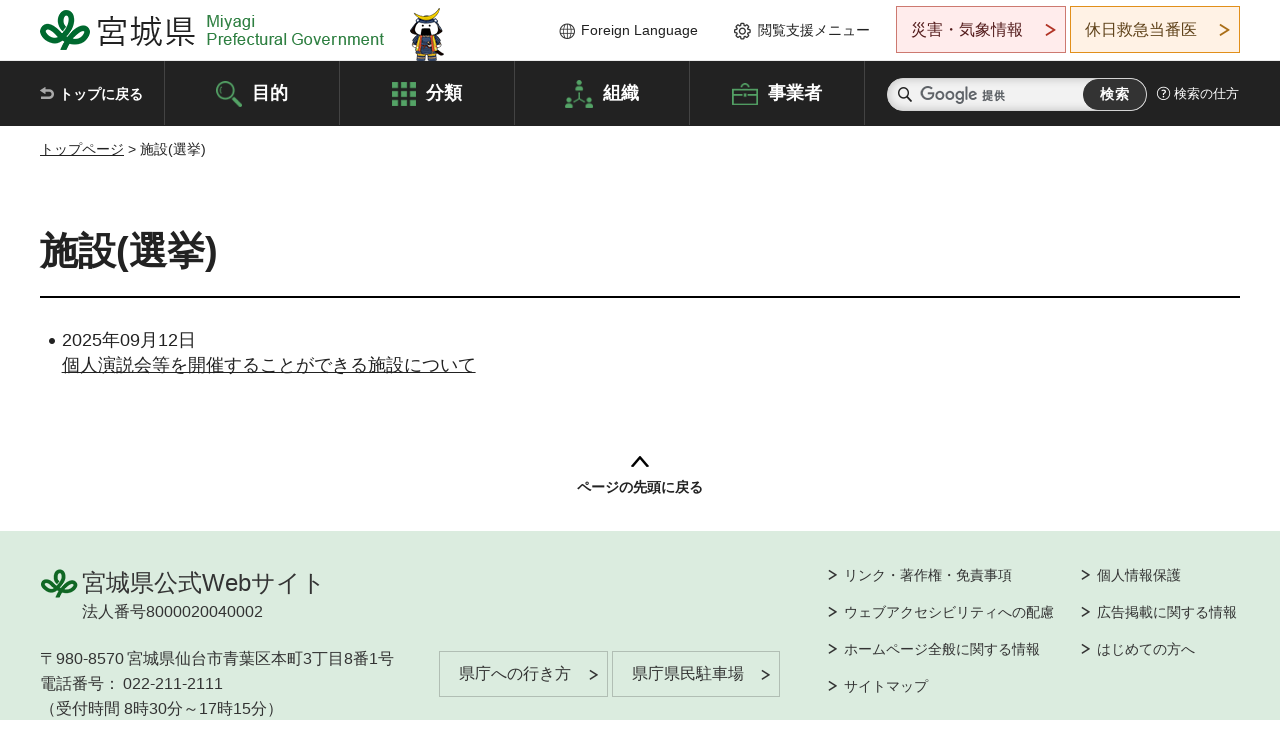

--- FILE ---
content_type: text/html; charset=utf-8
request_url: https://www.pref.miyagi.jp/cgi-bin/tag/tag.cgi?tag_id=20907&page=1
body_size: 11495
content:
<!doctype html>
<html lang="ja">
<head>
<meta charset="UTF-8">
<title>施設(選挙) - 宮城県公式ウェブサイト</title>
<meta name="author" content="宮城県">
<meta name="viewport" content="width=device-width, maximum-scale=3.0">
<meta name="format-detection" content="telephone=no">
<link href="/shared/style/default.css" rel="stylesheet" type="text/css" media="all">
<link href="/shared/style/layout.css" rel="stylesheet" type="text/css" media="all">
<link href="/shared/templates/free/style/edit.css" rel="stylesheet" type="text/css" media="all">
<link href="/shared/style/tablet.css" rel="stylesheet" media="only screen and (min-width : 641px) and (max-width : 980px)" type="text/css" id="tmp_tablet_css" class="mc_css">
<link href="/shared/style/smartphone.css" rel="stylesheet" media="only screen and (max-width : 640px)" type="text/css" class="mc_css">
<link href="/shared/templates/free/style/edit_sp.css" rel="stylesheet" media="only screen and (max-width : 640px)" type="text/css" class="mc_css">
<link href="/shared/images/favicon/favicon.ico" rel="shortcut icon" type="image/vnd.microsoft.icon">
<link href="/shared/images/favicon/apple-touch-icon-precomposed.png" rel="apple-touch-icon-precomposed">
<script src="/shared/js/jquery.js"></script>
<script src="/shared/js/setting.js"></script>
<script src="/shared/js/page_print.js"></script>
<script src="/shared/js/readspeaker.js"></script>
<script src="/shared/js/gtag.js"></script>
</head>

<body class="format_free no_javascript">
<noscript><iframe src="https://www.googletagmanager.com/ns.html?id=GTM-PS9C6B9" height="0" width="0" style="display:none;visibility:hidden" title="Google Tag Manager"></iframe></noscript>
<script src="/shared/js/init.js"></script>
<div id="tmp_wrapper">
<noscript>
<p>このサイトではJavaScriptを使用したコンテンツ・機能を提供しています。JavaScriptを有効にするとご利用いただけます。</p>
</noscript>
<p><a href="#tmp_honbun" class="skip">本文へスキップします。</a></p>
<header id="tmp_header">
<div class="container">
<div id="tmp_hlogo">
<p><a href="/index.html"><span>宮城県 Miyagi Prefectural Government</span></a></p>
</div>
<ul id="tmp_hnavi_s">
<li id="tmp_hnavi_lmenu"><a href="https://miyagi-bousai.my.salesforce-sites.com/">災害・気象情報</a></li>
<li id="tmp_hnavi_mmenu"><a href="javascript:void(0);">閲覧支援</a></li>
<li id="tmp_hnavi_rmenu"><a href="javascript:void(0);">検索メニュー</a></li>
</ul>
<div id="tmp_means">
<div id="tmp_setting">
<ul>
<li class="func_language"><a href="/soshiki/kohou/foreign.html" lang="en">Foreign Language</a></li>
<li class="func_browser"><a href="javascript:void(0);">閲覧支援メニュー</a>
<div class="support_dropdown">
<ul>
<li class="func_read rs_skip" id="readspeaker_button1"> <a href="//app-eas.readspeaker.com/cgi-bin/rsent?customerid=9180&amp;lang=ja_jp&amp;readid=tmp_main,tmp_update&amp;url=" onclick="readpage(this.href, 'tmp_readspeaker'); return false;" class="rs_href" rel="nofollow" accesskey="L">音声読み上げ</a> </li>
<li class="func_fsize"><a href="/moji.html">文字サイズ・色合い変更</a></li>
<li class="func_fclose">
<p class="close_btn_sub"><a href="javascript:void(0);"><span>閉じる</span></a></p>
</li>
</ul>
</div>
</li>
</ul>
</div>
<div class="emergency_aside">
<ul>
<li class="link_emergency"><a href="https://miyagi-bousai.my.salesforce-sites.com/">災害・気象情報</a>
<div class="disaster_dropdown">
<div class="disaster_outer">
<div class="disaster_inner">
<div class="disaster_ttl">
<p class="disaster_label">宮城県災害・気象情報</p>
</div>
<div class="disaster_row">
<div class="disaster_entries">
<div class="entries_box"><!-- disaster --></div>
</div>
<div class="disaster_parameter">
<p><a href="https://miyagi-bousai.my.salesforce-sites.com/">宮城県防災情報<br>
ポータルサイト</a></p>
</div>
</div>
</div>
<p class="close_btn_sub"><a href="javascript:void(0);"><span>閉じる</span></a></p>
</div>
</div>
</li>
<li class="link_safety" id="tmp_link_safety_btn"><a href="http://www.mmic.or.jp/holidoc/">休日救急当番医</a></li>
</ul>
</div>
</div>
</div>
</header>
<div id="tmp_sma_menu">
<div class="wrap_sma_sch" id="tmp_sma_lmenu">
<div id="tmp_sma_emergency">
<!-- tmp_sma_emergency -->
</div>
<p class="close_btn"><a href="javascript:void(0);"><span>閉じる</span></a></p>
</div>
<div class="wrap_sma_sch" id="tmp_sma_mmenu">
<div id="tmp_sma_func">
<!-- tmp_sma_func -->
</div>
<p class="close_btn"><a href="javascript:void(0);"><span>閉じる</span></a></p>
</div>
<div class="wrap_sma_sch" id="tmp_sma_rmenu">
<div id="tmp_sma_cnavi">
<div class="sma_wrap">
<div class="container">
<div id="tmp_sma_purpose">
<div id="tmp_sma_purpose_ttl">
<p>目的から探す</p>
</div>
<div id="tmp_sma_purpose_cnt">
<ul>
	<li class="list1"><a href="/life/sub/3/index.html"><span>助成・融資・支援</span></a></li>
	<li class="list2"><a href="/life/sub/5/index.html"><span>申請・手続き</span></a></li>
	<li class="list3"><a href="/life/sub/8/index.html"><span>資格・試験</span></a></li>
	<li class="list4"><a href="/life/sub/10/index.html"><span>施設</span></a></li>
	<li class="list5"><a href="/life/sub/6/index.html"><span>許認可・届出</span></a></li>
	<li class="list6"><a href="/life/sub/11/index.html"><span>計画・施策</span></a></li>
	<li class="list7"><a href="/life/sub/13/index.html"><span>条例・制度</span></a></li>
	<li class="list8"><a href="/cgi-bin/event_cal_multi/calendar.cgi?type=2"><span>イベント・会議・募集</span></a></li>
	<li class="list10"><a href="/soshiki/toukei/toukei-link.html"><span>統計情報</span></a></li>
	<li class="list11"><a href="/soshiki/jyoho/digimch2.html"><span>デジタルみやぎ</span></a></li>
	<li class="list9"><a href="/site/gyoseisabisu/soudan-index.html"><span>相談窓口</span></a></li>
	<li class="list12"><a href="/site/gyoseisabisu/list1840.html"><span>パブリックコメント</span></a></li>
</ul>
</div>
</div>
<div id="classify_load">
<!-- classify_load -->
</div>
<div class="search_by_mb">
<ul>
<li><a href="/soshiki/index.html">組織から探す</a></li>
<li><a href="/site/jigyousha/index.html">事業者の方へ</a></li>
</ul>
</div>
<div class="big_banner_block">
<div class="big_banner">
<div class="big_banner_cnt">
<div class="big_banner_img">
<p><img src="/shared/images/icon/miyagi_img.png" width="623" height="136" alt="MIYAGI＋iRO 宮城十色"></p>
</div>
<div class="big_banner_link">
<p> <a href="/site/miyagitoiro/index.html"> <span class="show_row_sp">自然や歴史・文化から、<br>
食や暮らしに至るまで。<br>
</span> <span class="show_row_sp">あなたにとってきっとプラスになる、<br>
色とりどりの出会いがここにはあります。</span></a></p>
</div>
</div>
</div>
</div>
<div class="progress_mb">
<p><a href="/site/progress_miyagi/index.html"> <span class="progress_txt_lg">PROGRESS MIYAGI</span> <span class="progress_txt_sm">富県躍進！持続可能な未来のための</span> <span class="progress_txt_md">8つの「つくる」</span></a></p>
</div>
</div>
</div>
</div>
<p class="close_btn"><a href="javascript:void(0);"><span>閉じる</span></a></p>
</div>
</div>
<div id="tmp_gnavi">
<div class="container">
<nav class="gnavi">
<ul>
<li class="glist1"><a href="/index.html">トップに戻る</a></li>
<li class="glist2"><a href="/purpose/index.html">目的</a></li>
<li class="glist3"><a href="/life/index.html">分類</a></li>
<li class="glist4"><a href="/soshiki/index.html">組織</a></li>
<li class="glist5"><a href="/site/jigyousha/index.html">事業者</a></li>
</ul>
</nav>
<div class="region_search">
<div class="search_main">
<div class="search_col">
<div id="tmp_search">
<form id="tmp_gsearch" action="/search/result.html" name="tmp_gsearch">
<div class="wrap_sch_box">
<p class="sch_ttl">
<label for="tmp_query">サイト内検索</label>
</p>
<p class="sch_box">
<input type="text" size="31" name="q" id="tmp_query">
</p>
</div>
<div class="wrap_sch_box">
<p class="sch_btn">
<input type="submit" name="sa" value="検索" id="tmp_func_sch_btn">
</p>
<p id="tmp_sma_search_hidden">
<input type="hidden" name="cx" value="012929880180916967553:uytuafkv600">
<input type="hidden" name="ie" value="UTF-8">
<input type="hidden" name="cof" value="FORID:9">
</p>
</div>
</form>
</div>
</div>
</div>
<div class="search_right">
<div class="how_to_search">
<p><a href="/search/shikata.html">検索の仕方</a></p>
</div>
</div>
</div>
</div>
</div>
<div id="tmp_wrapper2" class="container">
<div id="tmp_wrap_navigation">
<div id="tmp_pankuzu">
<p><a href="/index.html">トップページ</a> &gt; 施設(選挙)</p>
</div>
<div id="tmp_wrap_custom_update">
<div id="tmp_custom_update"> </div>
</div>
</div>
<div id="tmp_wrap_main" class="column_cnt">
<div id="tmp_main">
<div class="col_main">
<p id="tmp_honbun" class="skip rs_skip">ここから本文です。</p>
<div id="tmp_readspeaker" class="rs_preserve rs_skip rs_splitbutton rs_addtools rs_exp"></div>
<div id="tmp_contents">
<h1>施設(選挙)</h1>
<!-- InstanceBeginEditable name="tag_data" -->
<ul>

<li>
2025年09月12日<br><a href="/soshiki/senkyo/kojinenzetsukai.html">個人演説会等を開催することができる施設について</a>
</li>

</ul>




<!-- InstanceEndEditable name="tag_data" -->

</div>
</div>
</div>
</div>
<div class="pnavi">
<p class="ptop"><a href="#tmp_header">ページの先頭に戻る</a></p>
</div>
</div>
<footer id="tmp_footer">
<div class="footer_wrap">
<div class="container">
<div class="footer_front">
<div class="footer_info">
<div class="footer_aside">
<div class="footer_logo">
<p><span>宮城県公式Webサイト</span></p>
</div>
<div class="company_num">
<p>法人番号8000020040002</p>
</div>
</div>
<div class="footer_cnt">
<address>
<p><span class="dis_code">〒980-8570</span>宮城県仙台市青葉区本町3丁目8番1号</p>
<p><span>電話番号：</span>022-211-2111</p>
<p>（受付時間 8時30分～17時15分）</p>
</address>
<div class="directional_button">
<ul>
<li><a href="/site/access/index.html">県庁への行き方</a></li>
<li><a href="/soshiki/kanzai/sub-c4.html">県庁県民駐車場</a></li>
</ul>
</div>
</div>
</div>
<div class="footer_nav">
<ul class="fnavi">
<li><a href="/soshiki/kohou/site-riyou.html#a01">リンク・著作権・免責事項</a></li>
<li><a href="/soshiki/kohou/site-riyou.html#a06">個人情報保護</a></li>
<li><a href="/soshiki/kohou/accessibility.html">ウェブアクセシビリティへの配慮</a></li>
<li><a href="/soshiki/kanzai/koukoku-top.html">広告掲載に関する情報</a></li>
<li><a href="/soshiki/kohou/site-riyou.html">ホームページ全般に関する情報</a></li>
<li><a href="/site/userguide/index.html">はじめての方へ</a></li>
<li><a href="/sitemap.html">サイトマップ</a></li>
</ul>
</div>
</div>
</div>
</div>
<div class="prefectural_info">
<div class="container">
<p class="copyright" lang="en">Copyright &copy; Miyagi Prefectural Government<br>
All Rights Reserved.</p>
</div>
</div>
</footer>
</div>
<script src="/shared/js/function.js"></script>
<script src="/shared/js/main.js"></script>
</body>
</html>


--- FILE ---
content_type: text/css
request_url: https://www.pref.miyagi.jp/shared/style/smartphone.css
body_size: 41733
content:
@charset "utf-8";

@media screen and (max-width : 640px) {

/* ==================================================
Base-Layout
================================================== */
/* body
================================================== */
body {
	-webkit-text-size-adjust:none;
	font-size: 100%;
}
/* wrapper
================================================== */
#tmp_wrapper {
	width:100%;
	min-width:320px;
}
#tmp_wrapper2 {
	padding-top:10px;
	position:relative;
	z-index:0;
}
.container {
	width: 100%;
	padding: 0 10px;
}
#tmp_main {
	padding:0 0 30px;
}
.custom_business #tmp_main {
	padding:0;
}
/* contents
================================================== */
#tmp_contents {
	word-wrap:break-word;
	padding-bottom:20px;
}
.custom_movie #tmp_contents {
	padding:0;
}
#tmp_wrap_main,
.col_main,
.type_first #tmp_contents {
	padding:0;
}
/* format-layout
================================================== */
.wrap_col_rgt_navi,
.column_rnavi .wrap_col_main {
	float:none;
}
/* free
================================================== */
.format_free .wrap_col_rgt_navi {
	width:100%;
}
.format_free .column_rnavi .wrap_col_main,
.format_free .column_rnavi .col_main {
	margin-right:0;
}
.how_to_search{
	font-size: 0.8125rem;
}
.how_to_search,
.format_free .how_to_search{
	margin: 7px 0 0 0;
	padding-left: 9px;
}
.format_free .region_search{
	float: none;
	width: 100%;
}
/* index
================================================== */
.type_idx .col_rgt_navi {
	padding: 0;
}
.type_idx .wrap_col_lft_navi {
	display:none;
}
.type_idx .wrap_col_rgt_navi {
	width: 100%;
}
.type_idx .column_lnavi .col_main {
	margin-left:0;
}
.type_idx .column_rnavi .wrap_col_main,
.type_idx .column_rnavi .col_main {
	margin-right:0;
}
/* ==================================================
header
================================================== */
#tmp_header {
	z-index: 1000;
	min-height: 50px;
}
#tmp_header .container{
	padding: 0;
}
#tmp_hlogo {
	width: auto;
	padding:10px 4px 7px;
}
#tmp_hlogo::after {
	display:none;
}
#tmp_hlogo h1,
#tmp_hlogo p {
	font-size: 0.62rem;
	color: #222222;
	background: #FFFFFF url(/shared/images/header/hlogo_sp.png) no-repeat 0 0;
	-webkit-background-size:160px auto;
	-moz-background-size:160px auto;
	background-size:160px auto;
}
#tmp_hlogo h1,
#tmp_hlogo p,
#tmp_hlogo a,
#tmp_hlogo h1 span,
#tmp_hlogo p span {
	width: 160px;
	height: 28px;
}
#tmp_means{
	display: none;
}
.region_search,
.format_free .region_search{
	padding: 5px 0 5px 9px;
	color: #FFFFFF;
	background: #222222;
}
#tmp_sma_cnavi .region_search,
.format_free #tmp_sma_cnavi .region_search{
	padding: 5px 0 5px 9px;
}
.search_main{
	margin-right: -96px;
}
.search_main .search_col{
	margin-right: 96px;
}
.search_right{
	width: 96px;
}
.format_free #tmp_search{
	width: 100%;
}
#tmp_search .sch_ttl{
	top: 2px;
	width: 27px;
	height: 28px;
	border-radius: 70px 0 0 70px;
	-moz-border-radius: 70px 0 0 70px;
	-webkit-border-radius: 70px 0 0 70px;
}
#tmp_search .sch_ttl label{
	top: 6px;
	left: 10px;
	width: 14px;
	height: 15px;
	background: transparent url(/shared/images/icon/icon_search.png) no-repeat !important;
}
#tmp_search .sch_box input,
.format_free #tmp_search .sch_box input{
	padding: 1px 54px 1px 28px;
	min-height: 31px;
}
.format_top #tmp_func_sch_btn {
	top:1px;
	right:1px;
}
#tmp_func_sch_btn,
.format_top #tmp_func_sch_btn,
.format_free #tmp_func_sch_btn{
	min-height: 29px;
	height:29px;
	width: 50px;
	font-size: 0.75rem;
}
#tmp_query,
.format_free #tmp_search .sch_box input{
	background-position: 27px center !important;
	text-indent:0 !important;
}
.how_to_search a{
	padding-left: 17px;
	background-size: 14px auto;
	-webkit-background-size: 14px auto;
}
.full_width .how_to_search,
.format_free .how_to_search{
	font-size: 0.76rem;
}
#tmp_gnavi{
	display: none;
}
/* sp_menu
================================================== */
#tmp_sma_menu{
	position: relative;
	z-index: 9999;
	display: block;
	width: 100%;
}
#tmp_sma_cnavi{
	color: #222222;
	background: #FFFFFF;
}
.spmenu_open {
	position:absolute;
	width: 100%;
	min-height: 100%;
	z-index: 9999;
	color: #222222;
	background: #ffffff;
}
.spmenu_open:before {
	position:absolute;
	top:0;
	left:0;
	content:"";
	min-height: 100%;
	height:100%;
	width:100%;
	background-color: rgba(0,0,0,0.5);
	z-index:699;
}
.spmenu_open.lmenu:before {
	display: none;
}
.spmenu_open #tmp_sma_menu {
	color: #222222;
	background-color: #ffffff;
}
.spmenu_open #tmp_sma_menu .close_btn{
	display: block;
	margin: auto;
}
.close_btn{
	text-align: center;
}
.close_btn a{
	padding: 12px 15px 10px;
	font-size: 93.7%;
	display: block;
	text-decoration: none;
	font-weight: bold;
	color: #FFFFFF;
	background-color: #000000;
	border: 2px solid #000000;
}
.close_btn a:hover,
.close_btn a:focus{
	text-decoration: underline;
}
#tmp_hnavi_s,
.spmenu_open #tmp_hnavi_s {
	display: block;
	list-style: none;
}
#tmp_hnavi_s li a {
	display:block;
	height:49px;
	text-decoration:none;
	font-size: 0.62rem;
	line-height: 1.1;
	overflow:hidden;
	text-indent:-9999px;
	white-space:nowrap;
	text-align:left;
	background-repeat:no-repeat;
	background-position:top center;
	-webkit-background-size:48px auto !important;
	-moz-background-size:48px auto !important;
	background-size:48px auto !important;
}
#tmp_hnavi_lmenu,
#tmp_hnavi_mmenu,
#tmp_hnavi_rmenu{
	position:absolute;
	top:0;
}
#tmp_hnavi_lmenu {
	width: 52px;
	height: 49px;
}
#tmp_hnavi_lmenu a {
	width: 50px;
	height: 49px;
}
#tmp_hnavi_mmenu,
#tmp_hnavi_rmenu,
#tmp_hnavi_mmenu a,
#tmp_hnavi_rmenu a {
	width: 48px;
	height: 49px;
}
#tmp_hnavi_lmenu {
	right:97px;
	border-left: 1px solid #cd7970;
	border-right: 1px solid #cd7970;
}
#tmp_hnavi_mmenu {
	right:49px;
	border-right: 1px solid #FFFFFF;
}
#tmp_hnavi_rmenu {
	right:0;
}
#tmp_hnavi_lmenu br {
	display:none;
}
#tmp_hnavi_lmenu a{
	color: #531b1b;
	background-color:#ffecec;
	background-image:url(/shared/images/header/hnavi_lmenu_off.png);
}
#tmp_hnavi_mmenu a{
	color:#ffffff;
	background-color:#282828;
	background-image:url(/shared/images/header/hnavi_mmenu_off.png);
}
#tmp_hnavi_rmenu a{
	color:#ffffff;
	background-color:#282828;
	background-image:url(/shared/images/header/hnavi_rmenu_off.png);
}
#tmp_hnavi_lmenu a.active {
	background-image:url(/shared/images/header/hnavi_lmenu_close.png);
}
#tmp_hnavi_rmenu a.active,
#tmp_hnavi_mmenu a.active {
	background-image:url(/shared/images/header/hnavi_menu_close.png);
}
/* sma_menu */
#tmp_sma_mmenu,
#tmp_sma_rmenu {
	position: absolute;
	top: 0;
	left: 0;
	right: 0;
	z-index: 100;
	width: 100%;
	color: #222222;
	background-color: #ffffff;
}
#tmp_sma_mmenu {
	background-color: #dbecdf;
}
#tmp_sma_lmenu:before {
	content: '';
	position: absolute;
	width: 50px;
	height: 2px;
	background-color: #ffecec;
	top: -1px;
	right: 98px;
	z-index: 1;
}
.big_banner_block {
	margin: 0 0 26px;
	border-radius: 0 8px 0 8px;
	-webkit-border-radius: 0 8px 0 8px;
	-moz-border-radius: 0 8px 0 8px;
}
.big_banner_block:before {
	border-radius: 0 6px 0 6px;
	-webkit-border-radius: 0 6px 0 6px;
	-moz-border-radius: 0 6px 0 6px;
}
.big_banner {
	border-width: 2px;
	padding: 21px 14px 3px 16px !important;
	border-radius: 0 6px 0 6px;
	-webkit-border-radius: 0 6px 0 6px;
	-moz-border-radius: 0 6px 0 6px;
}
.big_banner_link {
	margin: 0 !important;
	padding: 3px 0 5px !important;
	line-height: 1.4;
}
.big_banner a {
	font-size: 87.5%;
	text-align: left;
	letter-spacing: 0;
}
.big_banner a br {
	display:none;
}
.big_banner a .show_row_sp {
	display: block;
}
.big_banner a .show_row_sp br {
	display: block;
}
.big_banner_cnt{
	text-align: left;
}
.big_banner_cnt:before {
	content: '';
	position: absolute;
	bottom: 10px !important;
	right: -5px !important;
	display: block;
	width: 18px !important;
	height: 18px !important;
}
.big_banner:before {
	width: 51px;
	height: 33px;
	z-index: -1;
	background-size: 100% 100%;
	-webkit-background-size: 100% 100%;
	-moz-background-size: 100% 100%;
}
.big_banner:after {
	top: 13px;
	width: 22px;
	height: 26px;
	z-index: -1;
	background-size: 100% 100%;
	-webkit-background-size: 100% 100%;
	-moz-background-size: 100% 100%;
}
#tmp_sma_cnavi .big_banner a br {
	display: block;
}
/* progress_mb */
.progress_mb a {
	padding-bottom:36px !important;
}
.progress_mb a:after{
	width: 18px !important;
	height: 18px !important;
}
.progress_mb .progress_txt_lg{
	padding:4px 10px !important;
}
.progress_mb a,
.progress_mb .progress_txt_sm {
	background-repeat:no-repeat;
	-webkit-background-size:298px auto !important;
	-moz-background-size:298px auto !important;
	background-size:298px auto !important;
}
.progress_mb .progress_txt_sm {
	padding:40px 10px 5px !important;
}
.progress_mb .progress_txt_md {
	padding:0 10px !important;
}
/* search_by_mb */
.search_by_mb ul li a{
	padding: 16px 30px 15px;
}
.search_by_mb ul li a::after {
	position: absolute;
	right: 18px;
	top: 50%;
	margin-top: -5px;
	width: 10px;
	height: 10px;
	background-image:none;
	border-top: 2px solid #222222;
	border-right: 2px solid #222222;
	-webkit-transform: rotate(45deg);
	transform: rotate(45deg);
}
/* link_safety_btn */
#tmp_link_safety_btn a {
	border-color:#e18f1a;
	background-color:#fff2e5;
	color:#5e4118;
	position:relative;
}
#tmp_link_safety_btn a:after{
	border-top: 2px solid #e18f1a;
	border-right: 2px solid #e18f1a;
}
/* pickup_bnr
================================================== */
#tmp_pickup_bnr {
	margin: 0;
}
#tmp_pickup_bnr .pickup_bnr {
	float: none;
	width: 100%;
	padding: 0;
	margin: 0 0 26px;
}
#tmp_pickup_bnr .big_banner,
#tmp_pickup_bnr .progress_mb a {
	min-height:auto;
}
#tmp_pickup_bnr .big_banner_img,
#tmp_pickup_bnr .big_banner_link {
	max-width:400px;
	margin:0 auto !important;
}
#tmp_pickup_bnr .big_banner_link p {
	background:none;
	width:auto;
	height:auto;
}
#tmp_pickup_bnr .big_banner_link p a {
	background:none;
	width:auto;
	height:auto;
	padding-top:0;
}
#tmp_pickup_bnr .big_banner_link p span {
	width:auto;
	height:auto;
	overflow:visible;
	text-indent:0;
	white-space: normal;
	text-align:left;
}
#tmp_pickup_bnr .progress_mb .progress_txt_lg {
	font-size:125%;
}
#tmp_pickup_bnr .progress_mb a,
#tmp_pickup_bnr .progress_mb .progress_txt_sm {
	background-image: url(/shared/images/main/progress_bg.jpg);
}
#tmp_pickup_bnr .progress_mb .progress_txt_sm {
	font-size: 100%;
	line-height:1.4;
}
#tmp_pickup_bnr .progress_mb .progress_txt_md {
	font-size: 118.75%;
	line-height:1.6;
}
/* gnavi
================================================== */
#tmp_gnavi{
	min-height: 40px;
}
.format_free #tmp_gnavi:before {
	right:0;
}
#tmp_gnavi:before{
	height: 42px;
}
.gnavi,
.format_free .gnavi{
	border-top: 1px solid #434343;
}
.gnavi li:last-child{
	border-right: 0;
}
.format_free .gnavi li.glist1{
	display: none;
}
.format_free .gnavi li.glist2,
.format_free .gnavi li.glist3,
.format_free .gnavi li.glist4,
.format_free .gnavi li.glist5{
	width: 25%;
}
.format_free .gnavi{
	float: none;
	width: 100%;
}
.format_free #tmp_gnavi .container{
	padding: 0;
}
.gnavi li.glist2 a:before,
.gnavi li.glist3 a:before,
.gnavi li.glist4 a:before,
.gnavi li.glist5 a:before{
	position: relative;
	margin-right: 4px;
}
.gnavi li.glist3 a:before,
.gnavi li.glist4 a:before,
.gnavi li.glist5 a:before{
	top: -2px;
}
.gnavi li.glist2 a:before{
	width: 20px;
	height: 20px;
	background-size: 100%;
	-webkit-background-size: 100%;
}
.gnavi li.glist3 a:before{
	width: 20px;
	height: 20px;
	background-size: 100%;
	-webkit-background-size: 100%;
}
.gnavi li.glist4 a:before{
	width: 21px;
	height: 21px;
	background-size: 100%;
	-webkit-background-size: 100%;
}
.gnavi li.glist5 a:before{
	width: 20px;
	height: 17px;
	background-size: 100%;
	-webkit-background-size: 100%;
}
.gnavi li a{
	padding: 12px 2px 10px;
	font-size: 85.7%;
	min-height: 44px;
}
.gnavi li a:after{
	height: 3px;
}
.full_width .gnavi li a,
.format_free .gnavi li a{
	padding: 12px 5px 9px;
}
/* navigation
================================================== */
#tmp_wrap_navigation {
	padding:0 !important;
}
.custom_movie #tmp_wrap_navigation {
	padding:0 10px !important;
}
#tmp_pankuzu {
	margin-bottom:0;
}
#tmp_print {
	display:none;
}
#tmp_wrap_custom_update {
	padding:0 0 10px;
	margin:0;
	font-size:87.5%;
}
#tmp_social_plugins {
	display:block;
	margin: 0 0 25px;
	text-align:center;
}
#tmp_social_plugins .social_media_btn {
	margin:0 5px;
	float:none;
	display:inline-block;
	vertical-align:top;
}
/* btn
================================================== */
.list_btn li {
	display: block !important;
	margin: 0 !important;
}
.list_btn li.btn_readmore_black {
	margin-bottom:10px !important;
}
.list_btn li.btn_readmore_black a {
	font-size: 93.7%;
	min-width: 265px;
	padding: 15px 25px;
}
.list_btn li.btn_readmore_black a:after {
	right: 8px;
}
.list_btn li.btn_rss a {
	font-size: 87.5%;
	padding: 5px 0 5px 16px;
	background-position: 0 8px;
	background-size: 8px 12px;
	-webkit-background-size: 8px 12px;
	-moz-background-size: 8px 12px;
}
/* rnavi
================================================== */
/* rnavi oshirase */
.rnavi_oshirase {
	margin-bottom: 38px;
}
.rnavi_oshirase .oshirase_ttl {
	padding: 8px 11px 10px;
	font-size: 125%;
}
.rnavi_oshirase .oshirase_cnt a {
	padding: 12px 13px 13px 35px;
	-webkit-background-size: 8px 10px;
	-moz-background-size: 8px 10px;
	background-size: 8px 10px;
	background-position: 20px 18px;
	font-size: 100%;
}
.rnavi_oshirase .oshirase_btn {
	margin-top: 20px;
}
.rnavi_oshirase .oshirase_btn a {
	padding: 5px 27px 3px 37px;
	font-size: 87.5%;
}
.rnavi_oshirase .oshirase_btn a:after {
	right: 10px;
	top: 16px;
	width: 8px;
	height: 10px;
	-webkit-background-size: 8px 10px;
	-moz-background-size: 8px 10px;
	background-size: 8px 10px;
}
/* rnavi category */
.rnavi_category {
	margin-bottom: 55px;
}
.rnavi_category .rnavi_category_heading {
	padding: 9px 13px 9px 11px;
	font-size: 125%;
}
.rnavi_category .category_block:before {
	width: 100%;
	height: 4px;
	top: 1px;
	left: 0;
	-webkit-background-size: 100% 4px;
	-moz-background-size: 100% 4px;
	background-size: 100% 4px;
}
.rnavi_category .category_ttl a {
	padding: 18px 33px 17px 13px;
	font-size: 125%;
}
.rnavi_category .category_cnt li {
	color: inherit;
}
.rnavi_category .category_cnt a {
	padding: 14px 22px 11px 34px;
	-webkit-background-size: 8px 10px;
	-moz-background-size: 8px 10px;
	background-size: 8px 10px;
	background-position: 20px 18px;
	font-size: 100%;
}

/* rnavi reference */
.rnavi_reference {
	margin-bottom: 28px;
}
.type_idx .rnavi_reference {
	margin-top: 16px;
}
.reference_list {
	margin-bottom: 21px;
}
.reference_list .reference_list li {
	padding: 0 15px;
	margin-bottom: 7px;
}
.reference_list .reference_list a {
	padding: 26px 10px 24px 0;
	font-size: 112.5%;
	background-position: 10px 20px;
}
.reference_list .reference_list a:after {
	top: 31px;
	right: 0;
}
.reference_list .reference_other_ttl {
	padding: 9px 14px 12px;
	font-size: 112.5%;
}
.reference_list .reference_other_cnt a {
	padding: 17px 21px 13px 27px;
	font-size: 100%;
}
.rnavi_reference .reference_other_cnt  li {
	color: inherit;
}
.rnavi_reference .reference_other_cnt a {
	padding: 17px 21px 12px 27px;
	font-size: 100%;
	background-position: 10px 20px;
}
.type_idx .rnavi_reference .reference_other_cnt a {
	-webkit-background-size: 8px 10px;
	-moz-background-size: 8px 10px;
	background-size: 8px 10px;
}
/* recommend
================================================== */
#tmp_recommend {
	margin-bottom: 30px;
}
#tmp_recommend_ttl {
	padding: 13px 11px 10px;
	font-size: 125%;
}
#tmp_recommend_cnt a {
	padding: 12px 20px 12px 34px;
	-webkit-background-size: 8px 10px;
	-moz-background-size: 8px 10px;
	background-size: 8px 10px;
	background-position: 19px 18px;
	font-size: 100%;
}
/* pnavi
================================================== */
.pnavi{
	padding:20px 0 14px !important;
}
.pnavi .ptop {
	font-size: 93.7%;
}
.pnavi .ptop a {
	padding-top: 15px;
}
/* inquiry / feedback
================================================== */
#tmp_inquiry,
#tmp_feedback {
	margin:0 0 30px;
}
#tmp_inquiry_ttl,
#tmp_feedback_ttl {
	padding:14px 13px 12px;
}
#tmp_inquiry_ttl {
	font-size:112.5%;
}
#tmp_feedback_ttl {
	font-size:125%;
}
#tmp_inquiry_cnt,
#tmp_feedback_cnt {
	padding:12px 15px;
}
#tmp_inquiry_cnt .inquiry_btn input,
#tmp_feedback_cnt .submit input {
	font-size:93.75%;
	padding:12px 10px;
	display:block;
	width:100%;
	min-width:auto;
}
/* model_change
================================================== */
.wrap_mc_pc,
.wrap_mc_pc #tmp_switch_pc_style {
	display: block;
}
.wrap_mc_pc {
	margin:0 15px 20px;
	text-align:center;
	font-weight:bold;
}
#tmp_switch_pc_style {
	text-decoration:none;
	display:inline-block;
	min-width:265px;
	border:1px solid #000000;
	padding:10px;
	background-color:#ffffff;
	color:#000000;
	position:relative;
}
#tmp_switch_pc_style::after {
	content: '';
	position: absolute;
	right: 18px;
	top: 50%;
	margin-top: -6px;
	width: 10px;
	height: 12px;
	color: inherit;
	background: url(/shared/images/icon/black_arrow_icon.png) no-repeat;
	-webkit-background-size: 10px auto;
	-moz-background-size: 10px auto;
	background-size: 10px auto;
}
/* ==================================================
footer
================================================== */
#tmp_footer .footer_info,
#tmp_footer .footer_logo,
#tmp_footer .footer_nav,
.fnavi li,
.footer_cnt address{
	float: none;
	width: 100%;
}
.footer_wrap{
	padding: 29px 0 30px;
}
#tmp_footer .footer_nav{
	margin-bottom: 26px;
}
.footer_cnt {
	clear:both;
}
.footer_cnt address {
	margin-bottom: 6px;
	font-style:normal;
	font-size: 81.2%;
}
.copyright {
	clear:both;
	text-align: right;
}
.copyright br{
	display: block;
}
.directional_button ul li a{
	padding: 9px 21px 9px 10px;
}
#tmp_footer .footer_logo p {
	font-size: 93.75%;
	background:url(/shared/images/footer/logo_footer.png) no-repeat left center;
	-webkit-background-size:27px auto;
	-moz-background-size:27px auto;
	background-size:27px auto;
	padding:3px 0 2px 32px;
	min-height:22px;
	margin:0 0 5px;
}
#tmp_footer .company_num{
	font-size: 81.25%;
	padding-left:0;
}
/* fnavi */
.format_free .fnavi {
	margin: 0;
}
.format_free .fnavi li {
	padding:0;
}
.fnavi li{
	margin-bottom: 14px;
}
.fnavi li a{
	padding-left: 14px;
	background-position: 0 2px;
}
.fnavi li:nth-child(2n),
.fnavi li:nth-child(2n+1){
	clear: inherit;
	width: 100%;
}
#tmp_footer .footer_info{
	padding-right: 0;
}
.footer_aside{
	margin-bottom: 11px;
}
.prefectural_info{
	padding: 6px 0;
}
.directional_button{
	padding-top: 6px;
}
.directional_button ul {
	margin: 0 -5px;
}
.directional_button ul li{
	padding: 0 5px;
}
#tmp_footer .company_num{
	padding-top: 0;
	font-size: 81.2%;
}
/* ==================================================
class
================================================== */
/* float ▼Do not edit
================================================== */
.float_lft,
.float_rgt {
	float:none;
	margin-left:0 !important;
	margin-right:0 !important;
}
/* youtube ▼Do not edit
================================================== */
#tmp_contents .frame_youtube,
#tmp_contents .frame_ustream {
	position:relative;
	display:block;
	height:0;
	padding-bottom:56.25%;
	overflow:hidden;
	min-width:200px;
}
#tmp_contents .frame_youtube object,
#tmp_contents .frame_ustream object,
#tmp_contents .frame_youtube iframe,
#tmp_contents .frame_ustream iframe {
	position:absolute;
	top:0;
	left:0;
	width:100%;
	height:100%;
}

/* ==================================================
parts
================================================== */
/* parts ▼Do not edit
============================== */
div.col2 div.col2L,
div.col3 div.col3L,
div.col3 div.col3M,
div.col2 div.col2 div.col2L,
div.fixed_col2 div.fixed_col2L {
	width:100%;
	margin-right:0;
	display: block;
	float:none;
	clear:both;
}
div.col2 div.col2R,
div.col3 div.col3R,
div.col2 div.col2 div.col2R,
div.fixed_col2 div.fixed_col2R {
	width:100%;
	display: block;
	float:none;
	clear:both;
}
#tmp_contents div.col3 ul,
#tmp_contents div.col2 ul {
	margin-bottom:0;
}
div.img_cap {
	width:auto !important;
}
#tmp_contents img {
	max-width:100%;
	height:auto;
}
#tmp_contents ul,
#tmp_contents ol {
	margin-left:22px;
}
#tmp_contents table {
	width:auto;
}
#tmp_contents table table {
	max-width:100%;
}
#tmp_contents table th,
#tmp_contents table td {
	width:auto;
}
#tmp_contents table.gsc-search-box td.gsc-input {
	width:100% !important;
}
#tmp_contents input[type="text"],
#tmp_contents textarea {
	width:100% !important;
	padding:0;
	box-sizing:border-box;
	-webkit-box-sizing:border-box;/* Webkit */
}

/* spプレビュー */
#tmp_contents table.col2,
#tmp_contents table.col2 thead,
#tmp_contents table.col2 tbody,
#tmp_contents table.col2 tfoot,
#tmp_contents table.col2 tr,
#tmp_contents table.col2 th,
#tmp_contents table.col2 td,
#tmp_contents table.col3,
#tmp_contents table.col3 thead,
#tmp_contents table.col3 tbody,
#tmp_contents table.col3 tfoot,
#tmp_contents table.col3 tr,
#tmp_contents table.col3 th,
#tmp_contents table.col3 td {
	display:block !important;
	width:100% !important;
}

#tmp_contents table.col2 td.col2L,
#tmp_contents table.col3 td.col3L,
#tmp_contents table.col3 td.col3M {
	border-right:none;
}
/* ==================================================
classificate_nav
================================================== */
.classificate_nav {
	display:none;
}
#tmp_classificate_nav_soshiki.classificate_nav {
	display:block;
}
#tmp_contents .classificate_nav ul li {
	float: left;
	width: 33.3333%;
	border-top:1px dotted #666666 !important;
}
#tmp_contents .classificate_nav ul li:nth-child(1),
#tmp_contents .classificate_nav ul li:nth-child(2),
#tmp_contents .classificate_nav ul li:nth-child(3) {
	border-top:none !important;
}
.classificate_nav ul li:nth-child(9n),
.classificate_nav ul li:nth-child(9n+1) {
	clear: none;
}
.classificate_nav ul li:nth-child(3n+1) {
	clear: both;
}
.classificate_nav ul li:after {
	content: '';
	position: absolute;
	top: 50%;
	right: 0;
	margin-top: -10px;
	height: 20px;
	width: 1px;
	color: #ffffff;
	background-color: #222222;
}
.classificate_nav ul li:nth-child(9n):after{
	display: block;
}
.classificate_nav ul li:nth-child(3n):after{
	display: none;
}
.classificate_nav ul li a {
	padding:3px 0 10px;
	height: 30px;
	-webkit-background-size:auto 4px;
	-moz-background-size:auto 4px;
	background-size:auto 4px;
	font-size:75%;
}
/* ==================================================
Start category cnt
================================================== */
#tmp_classificate {
	margin-bottom:0;
}
.classificate_descript {
	margin-bottom:20px;
}
#tmp_contents .fields_nav ul {
	display: -webkit-flex;
	display: -webkit-box;
	display: -ms-flexbox;
	display: flex;
	-webkit-flex-wrap: wrap;
	-ms-flex-wrap: wrap;
	flex-wrap:wrap;
}
#tmp_contents .fields_nav ul li {
	width: 50%;
	display: -webkit-flex;
	display: -webkit-box;
	display: -ms-flexbox;
	display: flex;
}
#tmp_contents .fields_nav ul li:nth-child(6n),
#tmp_contents .fields_nav ul li:nth-child(6n+1){
	clear: none;
}
#tmp_contents .fields_nav ul li:nth-child(odd) {
	clear: both;
}
#tmp_contents .fields_nav ul li a {
	padding: 5px 20px 5px 10px;
	min-height:40px;
	height: auto;
	width: 100%;
	display: -webkit-flex;
	display: -webkit-box;
	display: -ms-flexbox;
	display: flex;
	align-items: center;
	flex-grow:1;
	background-position:right 10px center;
	-webkit-background-size:6px auto;
	-moz-background-size:6px auto;
	background-size:6px auto;
}
#tmp_contents .fields_title .fields_title_img {
	width:55px;
}
#tmp_contents .fields_title .fields_title_txt p {
	font-size: 133.3%;
}
#tmp_sma_cnavi .classificate_title{
	margin-bottom: 10px;
	padding: 0;
	border: 0;
	display: block;
	cursor: pointer;
}
#tmp_contents .classificate_title h1 {
	font-size: 175%;
}
#tmp_sma_cnavi .fields_cnt{
	margin: 0;
	padding: 0;
}
#tmp_sma_cnavi .fields_nav ul {
	list-style:none;
	margin: 0;
	padding: 14px 14px 20px;
	color: #222222;
	background-color: #FFFFFF;
}
#tmp_sma_cnavi .fields_nav ul li{
	padding: 8px 0;
	margin-bottom: 0;
	float: none;
	width: 100%;
}
#tmp_sma_cnavi .fields_nav ul li a{
	text-decoration:none;
	padding: 0 0 0 13px;
	width: auto;
	height: auto !important;
	display: inline-block;
	font-size: 100%;
	text-decoration: underline;
	border: 0;
	color:#222222;
	background: #FFFFFF url(/shared/images/icon/icon_list.png) no-repeat 0 7px;
	background-size: 6px auto;
	-webkit-background-size: 6px auto;
	box-shadow: none;
	-webkit-box-shadow: none;
	-moz-box-shadow: none;
}
#tmp_sma_cnavi .fields_nav ul li a br{
	display: none;
}
#tmp_sma_cnavi .fields_nav ul li a:before{
	display: none;
}
#tmp_sma_cnavi .fields_nav ul li a:hover,
#tmp_sma_cnavi .fields_nav ul li a:focus {
	text-decoration: none;
}
#tmp_sma_cnavi .classificate_title {
	position: relative;
	z-index: 10;
	margin: 0;
}
#tmp_sma_cnavi .classificate_title p{
	font-size: 112.5%;
	font-weight: bold;
	margin-left: -2px;
}
#tmp_sma_cnavi .fields_wrap{
	margin: -15px 0 33px;
	padding: 28px 4px 2px;
	color: #222222;
	background-color: #dbecdf;
}
#tmp_sma_cnavi .fields_cate:before,
#tmp_sma_cnavi .fields_cate:after{
	display: none;
}
#tmp_sma_cnavi .fields_cate{
	padding: 0;
	display: -webkit-box;
	display: -webkit-flex;
	display: -moz-flex;
	display: -ms-flexbox;
	display: flex;
	-webkit-flex: 1;
	flex: 1;
	-ms-flex-flow: row wrap;
	-webkit-flex-flow: row wrap;
	flex-flow: row wrap;
	-webkit-justify-content: space-between;
	justify-content: space-between;
	-webkit-align-items: flex-start;
	align-items: flex-start;
}
#tmp_sma_cnavi .fields_cate .fields_title {
	position: relative;
	margin-bottom: 4px;
	padding: 0 2px;
	order: 1;
	width: 50%;
	display: flex;
	align-items:stretch;
}
#tmp_sma_cnavi .fields_cate .fields_title:hover {
	cursor:pointer;
}
#tmp_sma_cnavi .fields_cate .fields_title .fields_inner{
	display:flex;
	align-items: center;
	flex-grow:1;
	padding: 5px 22px 5px 2px;
	min-height: 50px;
	color: #222222;
	background-color: #FFFFFF;
	border: 1px solid #FFFFFF;
	background-size: 12px auto;
	-webkit-background-size: 12px auto;
	box-shadow: 0 -1px 3px rgba(0,0,0,0.05), 0 1px 3px rgba(0,0,0,0.05);
	-moz-box-shadow: 0 -1px 3px rgba(0,0,0,0.05), 0 1px 3px rgba(0,0,0,0.05);
	-webkit-box-shadow: 0 -1px 3px rgba(0,0,0,0.05), 0 1px 3px rgba(0,0,0,0.05);
}
#tmp_sma_cnavi .fields_cate .fields_title .fields_title_txt p a {
	pointer-events: none;
}
#tmp_sma_cnavi .fields_cate .fields_title::after {
	content: '';
	position: absolute;
	right: 8px;
	top: 50%;
	margin-top: -3px;
	width: 12px;
	height: 6px;
	color: inherit;
	background: transparent url(/shared/images/icon/icon_arrow_tab.png) no-repeat;
	-webkit-background-size:12px auto;
	-moz-background-size:12px auto;
	background-size:12px auto;
}
#tmp_sma_cnavi .fields_cate .fields_title::after,
#tmp_sma_cnavi .fields_cate .fields_title.active::after{
	transition: 0.3s all ease-in-out;
	-moz-transition: 0.3s all ease-in-out;
	-webkit-transition: 0.3s all ease-in-out;
}
#tmp_sma_cnavi .fields_cate .fields_title.active::after{
	transform: rotate(180deg);
	-moz-transform: rotate(180deg);
	-webkit-transform: rotate(180deg);
}
#tmp_sma_cnavi .fields_cate .fields_title .fields_title_img {
	display:flex;
	justify-content: center;
	padding: 2px 5px 0 0;
	width: 35px;
}
#tmp_sma_cnavi .fields_cate .fields_title .fields_title_img img {
	vertical-align:top;
}
#tmp_sma_cnavi .fields_cate .fields_title .fields_title_txt {
	display:flex;
	justify-content: left;
	width:calc(100% - 35px);
	height: auto;
}
#tmp_sma_cnavi .fields_cate .fields_title.active {
	margin-bottom:0;
}
#tmp_sma_cnavi .fields_cate .fields_title.active .fields_inner {
	padding-top:1px;
	min-height: 54px;
}
#tmp_sma_cnavi .fields_cate .fields_title .fields_title_txt p{
	padding-right: 0;
	font-size: 87.5%;
	line-height:1.2;
	font-weight: normal;
	background: none;
}
#tmp_sma_cnavi .fields_cate .fields_title .fields_title_txt p a {
	text-decoration:none;
	color:#222222;
}
#tmp_sma_cnavi .fields_cate .fields_cnt {
	order: 3;
	width: 100%;
	margin-bottom: 4px;
	padding: 0 2px;
}
/* ==================================================
purpose
================================================== */
#tmp_purpose {
	margin: 0 0 20px;
}
#tmp_purpose_ttl {
	font-size: 112.5%;
}
#tmp_purpose_cnt {
	margin-top:-14px;
	padding: 30px 12px 16px;
}
#tmp_purpose_cnt ul li {
	width: 50%;
	padding: 0 7px;
	margin: 0 0 15px;
	font-size: 87.5%;
}
#tmp_purpose_cnt ul li:nth-child(odd) {
	clear: both;
}
#tmp_purpose_cnt li a {
	min-height:105px;
	padding:68px 5px 5px;
	-webkit-background-size:35px auto !important;
	-moz-background-size:35px auto !important;
	background-size:35px auto !important;
}
#tmp_purpose_cnt li.list12 br {
	display:block;
}
/* sma_purpose */
#tmp_sma_purpose {
	margin-bottom:23px;
}
#tmp_sma_purpose_cnt {
	padding-bottom:20px;
}
#tmp_sma_purpose_cnt ul li span {
	height:58px;
}
/* ==================================================
retrieval
================================================== */
#tmp_retrieval {
	margin:0 0 20px;
}
#tmp_retrieval_ttl {
	font-size: 100%;
	margin-bottom:20px;
}
#tmp_retrieval_ttl .ttl_en {
	font-size: 75%;
}
#tmp_retrieval .search_func {
	padding: 15px 11px 14px;
}
#tmp_retrieval .search_func ul {
	border-top:2px solid #222222;
}
#tmp_retrieval .search_func ul li {
	width: 50%;
	font-size: 87.5%;
}
#tmp_retrieval .search_func ul li a {
	min-height:60px;
	border-top: none;
	border-left: none;
}
#tmp_retrieval .search_func ul li span {
	padding:5px 0 5px 25px;
	min-height:20px;
	-webkit-background-size:18px auto !important;
	-moz-background-size:18px auto !important;
	background-size:18px auto !important;
}
/* fsearch
================================================== */
#tmp_fsearch .fsearch_wrap{
	display: block;
}
#tmp_fsearch .search_form_box{
	width: 100%;
}
#tmp_fsearch .search_inner {
	display: block;
	padding: 13px 10px 53px;
}
#tmp_fsearch .wrap_sch_row{
	width: 100%;
}
#tmp_fsearch .sch_ttl{
	width: 100%;
	padding: 12px 3px;
	display: block;
	line-height: 1;
}
#tmp_fsearch .sch_ttl label{
	font-size: 100%;
}
#tmp_fsearch .search_link{
	padding-top: 13px;
}
#tmp_fsearch .search_link a{
	font-size: 68.75%;
	padding: 5px 0 5px 16px;
	background-size: 13px 13px;
	-moz-background-size: 13px 13px;
	-webkit-background-size: 13px 13px;
}
#tmp_func_fsearch_btn{
	width: 81px;
	font-size: 1rem;
}
#tmp_fquery{
	background-position: 33px center !important;
}
.fsize_big2 #tmp_fsearch .sch_ttl{
	width: 100%;
}
/* dropdown
================================================== */
#tmp_sma_func:before,
#tmp_sma_func:after,
#tmp_sma_emergency:before,
#tmp_sma_emergency:after{
	content: '';
	display: table;
}
#tmp_sma_func:after,
#tmp_sma_emergency:after{
	clear: both;
}
.support_dropdown{
	position: static;
	left: auto;
	top: auto;
	padding: 28px 15px 27px;
	width: 100%;
	display: block !important;
	border: 0;
	box-shadow:none;
}
.close_btn_sub,
.support_dropdown ul li.func_fclose{
	display: none;
}
.support_dropdown ul li{
	float: none;
	margin: 0 0 10px;
}
.support_dropdown ul li.func_language a{
	font-size: 77.7%;
	display: block;
	text-decoration: none;
	display: block;
	border: 1px solid #FFFFFF;
	color: #222222;
	background: #FFFFFF url(/shared/images/icon/icon_language_sp.png) no-repeat 15px center;
	background-size: 20px 20px;
	-webkit-background-size: 20px 20px;
}
.support_dropdown ul li.func_language a:hover,
.support_dropdown ul li.func_language a:focus{
	text-decoration: underline;
}
.support_dropdown ul li.func_language a,
.support_dropdown .func_read a,
.support_dropdown .func_fsize a{
	padding: 11px 16px 9px 44px;
	font-size: 100%;
	font-weight: 500;
}
.support_dropdown .func_read a{
	background-position: 17px center;
}
.support_dropdown .func_fsize a{
	background-position: 19px center;
}
/* disaster_dropdown */
.disaster_dropdown {
	display: block;
	position: static;
	margin-top: -1px;
	padding: 19px 15px 35px;
	box-shadow:none;
}
.disaster_row {
	display:block;
	margin-bottom:0;
}
.disaster_row .disaster_parameter p {
	font-size:137.5%;
}
.disaster_row .disaster_parameter a {
	min-height:100px;
}
.disaster_row .disaster_entries,
.disaster_row .disaster_parameter {
	display:block;
	float: none;
	width: 100%;
}
.disaster_row .disaster_entries{
	margin-bottom: 15px;
}
.disaster_ttl{
	margin-bottom: 8px;
}
.disaster_ttl .disaster_label,
.disaster_ttl .disaster_corporeal{
	display: block;
}
.disaster_ttl .disaster_label{
	padding-left: 30px;
	margin: 0 0 5px;
	font-size: 137.5%;
	background-size: 25px auto;
	-webkit-background-size: 25px auto;
	background-position: 0 8px;
}
.disaster_ttl .disaster_corporeal{
	font-size: 100%;
}
/* entries_box */
.entries_box{
	padding: 28px 14px 10px 20px;
}
.entries_box ul li p {
	font-size:100%;
}
.entries_box ul li a{
	font-size: 100%;
}
.disaster_parameter table.datatable{
	margin: 0;
}
.disaster_note{
	font-size: 87.5%
}
.disaster_note p{
	line-height: 1.4;
}
.disaster_parameter table.datatable{
	font-size: 100%;
}
.disaster_parameter table.datatable th{
	font-size: 87.5%;
}
.disaster_parameter table.datatable td{
	font-size: 81.2%;
}
/* Scroll Table
================================================== */
.scroll_table,
.disaster_parameter .scroll_table {
	overflow-x:auto;
	margin-bottom:10px;
	padding:23px 5px 5px;
	background:#F5F5F5 url(/shared/images/icon/scroll_table_icon.png) right 5px no-repeat;
	background-size:75px 15px;
}
.scroll_table {
	overflow-x:scroll;
}
.scroll_table_switch {
	text-align:right;
	margin:0 0 10px;
	font-size:75%;
	line-height:1.2;
}
.scroll_table_switch a {
	border:1px solid #CCCCCC;
	color:#333333;
	display:inline-block;
	padding:8px 10px 8px 70px;
	text-decoration:none;
	background:#F2F2F2 url(/shared/images/icon/scroll_table_ex.png) 10px center no-repeat;
	background-size:46px 20px;
	box-shadow:0 2px 0 0 #91918E;
	min-width:9em;
	text-align:center;
}
.scroll_table_switch a.scroll {
	background:#FFFFFF url(/shared/images/icon/scroll_table_df.png) 10px center no-repeat;
	background-size:46px 20px;
}
.scroll_table::-webkit-scrollbar{
 height: 5px;
}
.scroll_table::-webkit-scrollbar-track{
 background: #F1F1F1;
}
.scroll_table::-webkit-scrollbar-thumb {
 background: #BCBCBC;
}
/* ==================================================
progress
================================================== */
.custom_progress #tmp_contents > .container {
	padding:0;
}
/* progress_heading
================================================== */
#tmp_progress_heading {
    margin-bottom:-16px;
}
#tmp_progress_heading_ttl {
    padding: 5px 0;
}
#tmp_progress_heading_ttl h1 {
    font-size: 150%;
}
#tmp_progress_heading_ttl p {
    font-size: 112.5%;
}
#tmp_progress_heading .progress_ttl {
    padding: 8px 10px 10px;
}
#tmp_progress_heading .progress_ttl::before {
    width: 100%;
    height: 28px;
    margin-left: 0;
    top: 0;
	background-image:url(/shared/images/main/line_color_sp.png);
	background-repeat:repeat-x;
	background-position:0 0;
	-webkit-background-size:auto 28px;
	-moz-background-size:auto 28px;
	background-size:auto 28px;
}
#tmp_progress_heading .progress_ttl::after {
    display: none;
}
#tmp_progress_heading_cnt {
	min-height:90px;
	background-image:url(/shared/templates/progress_free/images/bg_gradient_sp.png);
	-webkit-background-size:5px auto;
	-moz-background-size:5px auto;
	background-size:5px auto;
}
#tmp_progress_heading_cnt .container {
	padding: 0;
}
#tmp_progress_heading .progress_ttl p {
    font-size: 81.25%;
}
#tmp_progress_heading .progress_ttl p span {
	display:block;
}
#tmp_progress_heading .progress_ttl span.progress_number {
    font-size: 176.92%;
	padding-left:0;
}
#tmp_progress_heading .progress_cnt {
	padding: 0 10px;
}
#tmp_progress_heading .progress_cnt p {
    line-height: 1.5;
}
/* type_top */
.type_top #tmp_progress_heading {
    margin-bottom:45px;
}
.type_top #tmp_progress_heading_ttl {
    padding: 14px 0;
}
.type_top #tmp_progress_heading .progress_ttl {
    padding: 25px 0 8px;
}
.type_top #tmp_progress_heading .progress_ttl::before {
	top:0;
    height: 40px;
	background-image:url(/shared/images/main/line_color_top_sp.png);
	-webkit-background-size:auto 40px;
	-moz-background-size:auto 40px;
	background-size:auto 40px;
}
.type_top #tmp_progress_heading .progress_ttl p {
    font-size: 106.2%;
}
.type_top #tmp_progress_heading .progress_ttl span.progress_number {
    font-size: 187.5%;
}
.type_top #tmp_progress_heading_cnt {
	background-image:url(/shared/templates/progress_top/images/bg_gradient_sp.png);
	-webkit-background-size:5px auto;
	-moz-background-size:5px auto;
	background-size:5px auto;
}
/* progress_heading Table
================================================== */
.seisaku_vision{
	margin: 0 0 40px;
}
.seisaku_vision .seisaku_vision_inner{
	padding: 13px 10px 16px;
}
.seisaku_vision .seisaku_vision_inner:before{
	height: 30px;
    background: transparent url(/shared/images/main/seisaku_border_top_sp.png) no-repeat top left;
    background-size: cover;
    -webkit-background-size: cover;
    -moz-background-size: cover;
}
.seisaku_vision .seisaku_vision_inner:after{
	height: 30px;
    background: transparent url(/shared/images/main/seisaku_border_bottom_sp.png) no-repeat bottom left;
    background-size: cover;
    -webkit-background-size: cover;
    -moz-background-size: cover;
}
.seisaku_vision .seisaku_vision_inner .seisaku_img{
	display: block;
    width: 100%;
    margin: 0 0 9px;
}
.seisaku_vision .seisaku_vision_inner .seisaku_link{
    display: block;
	width: 100%;
	font-size: 112.5%;
	padding: 0;
}
.seisaku_vision .seisaku_vision_inner .seisaku_link a{
	background-size: 18px 18px;
	-webkit-background-size: 18px 18px;
	-moz-background-size: 18px 18px;
	padding: 0 30px 0 0;
}
/* ==================================================
accessibility style change:color
================================================== */
.color_blue #tmp_hnavi_s li a,
.color_yellow #tmp_hnavi_s li a,
.color_black #tmp_hnavi_s li a {
	overflow: visible !important;
	text-indent:0 !important;
	white-space: normal !important;
	text-align:center !important;
	background:none !important;
	padding:22px 2px 2px !important;
}
.color_blue #tmp_hnavi_s #tmp_hnavi_mmenu a,
.color_yellow #tmp_hnavi_s #tmp_hnavi_mmenu a,
.color_black #tmp_hnavi_s #tmp_hnavi_mmenu a,
.color_blue #tmp_hnavi_s li a.active,
.color_yellow #tmp_hnavi_s li a.active,
.color_black #tmp_hnavi_s li a.active {
	padding-top:28px !important;
}
.color_blue #tmp_sma_lmenu::before,
.color_yellow #tmp_sma_lmenu::before,
.color_black #tmp_sma_lmenu::before {
	display:none !important;
}
.color_blue #tmp_search .sch_ttl label,
.color_yellow #tmp_search .sch_ttl label,
.color_black #tmp_search .sch_ttl label{
	background: transparent url(/shared/images/icon/icon_search.png) no-repeat !important;
}
.color_blue #tmp_hlogo h1,
.color_blue #tmp_hlogo p,
.color_yellow #tmp_hlogo h1,
.color_yellow #tmp_hlogo p,
.color_black #tmp_hlogo h1,
.color_black #tmp_hlogo p{
	font-size: 0.7rem;
	line-height: 1.2;
}
.color_blue .fields_cate .fields_title::after,
.color_yellow .fields_cate .fields_title::after,
.color_black .fields_cate .fields_title::after {
	background-image:none !important;
    width: 7px;
    height: 7px;
    border-top: 2px solid;
    border-right: 2px solid;
    -webkit-transform: rotate(135deg);
    transform: rotate(135deg);
}
.color_blue .fields_cate .fields_title.active::after,
.color_yellow .fields_cate .fields_title.active::after,
.color_black .fields_cate .fields_title.active::after {
    -webkit-transform: rotate(-45deg);
    transform: rotate(-45deg);
}
/* ==================================================
accessibility style change:font-size
================================================== */
.fsize_big .gnavi li a{
	min-height: 68px;
}
.fsize_big2 .gnavi li a{
	min-height: 86px;
}
.fsize_big2 .fnavi li a{
	background-position: 0 9px;
}
.fsize_big2 .purpose_mb_nav ul li .purpose_txt{
	height: 79px;
}
/* ==================================================
clearfix
================================================== */
#tmp_sma_lnavi_cnt .switch_menu .noicon_list:after {
	content: ""; /* Do not edit */
	display: table; /* Do not edit */
	clear: both; /* Do not edit */
}


}

--- FILE ---
content_type: text/css
request_url: https://www.pref.miyagi.jp/shared/templates/free/style/edit_sp.css
body_size: 23501
content:
@charset "utf-8";

@media screen and (max-width : 640px) {
/* ==================================================
Required to CMS-8341
================================================== */
#tmp_contents h1 {
    padding: 0 0 11px;
    font-size: 156.25%;
    line-height: 1.4;
}
#tmp_contents h2 {
    padding: 10px 14px 7px 12px;
    font-size: 143.75%;
	background-image: url(/shared/templates/free/images/h2_bg_sp.png);
}
#tmp_contents h3 {
	font-size: 137.5%;
	border-bottom: 2px solid #e4ebf0;
}
#tmp_contents h4 {
	font-size: 125%;
}
#tmp_contents h5 {
	font-size: 112.5%;
}
#tmp_contents h6 {
	font-size: 100%;
}
#tmp_contents .outline,
#tmp_contents .box_info,
#tmp_contents .box_link,
#tmp_contents .box_menu,
#tmp_contents table.datatable,
#tmp_contents table.enquete_table {
	margin-bottom:20px;
}
#tmp_form_btn p,
#tmp_contents .enquete_button input {
	margin:0 2px;
}
#tmp_contents .enquete_button input,
#tmp_form_btn input {
	min-width:138px;
}
#tmp_contents table.enquete_table,
#tmp_contents table.enquete_table thead,
#tmp_contents table.enquete_table tbody,
#tmp_contents table.enquete_table tfoot,
#tmp_contents table.enquete_table tr,
#tmp_contents table.enquete_table th,
#tmp_contents table.enquete_table td {
	display:block;
	width:100% !important;
}
/* box_btn
================================================== */
#tmp_contents ul.box_btn {
	margin:0;
}
#tmp_contents ul.box_btn li {
	margin:0 0 15px;
	line-height:1.5;
}
/* box_info / box_link
================================================== */
#tmp_contents .box_info .box_info_ttl,
#tmp_contents .box_link .box_link_ttl {
	font-size:112.5%;
}
#tmp_contents .box_info .box_info_cnt,
#tmp_contents .box_link .box_link_cnt {
	font-size:100%;
}
#tmp_contents div.box_info .box_info_cnt,
#tmp_contents div.box_link .box_link_cnt {
	padding:28px 15px 2px;
}
#tmp_contents table.box_info .box_info_cnt,
#tmp_contents table.box_link .box_link_cnt {
	padding:10px 15px;
}
/* box_gmap
================================================== */
#tmp_box_gmap {
	padding:16px 17px;
	margin:0 0 30px;
}
#tmp_box_gmap p a {
	min-width:265px;
	padding:9px 10px 8px;
}
#tmp_box_gmap p span {
	padding:3px 0 2px 23px;
	-webkit-background-size:17px auto;
	-moz-background-size:17px auto;
	background-size:17px auto;
	min-height:26px;
}
/* tag_list
================================================== */
#tmp_contents .tag_list {
	font-size:81.25%;
	margin:0 -9px 20px 0;
}
#tmp_contents .tag_list li {
	line-height:1.3;
}
#tmp_contents .tag_list li a {
	padding:11px 30px 10px 15px;
	background-image:url(/shared/images/icon/arrow_black_m.png);
	-webkit-background-size:auto 11px;
	-moz-background-size:auto 11px;
	background-size:auto 11px;
	background-position:right 8px center;
	-webkit-box-shadow: 0 2px 3px rgba(34, 34, 34, 0.1);
	-moz-box-shadow: 0 2px 3px rgba(34, 34, 34, 0.1);
	box-shadow: 0 2px 3px rgba(34, 34, 34, 0.1);
}
/* ==================================================
第一階層 - インデックス
================================================== */
/* idx_ttl
================================================== */
.idx_ttl {
	padding:10px 10px 5px 55px;
	min-height:60px;
	margin:0 0 30px;
}
.idx_ttl h1 {
	font-size: 175%;
}
.idx_ttl h1 img {
	left:5px;
	top:10px;
	width: 40px;
    height: auto;
}
/* news_block
================================================== */
.news_block{
	display:block;
	margin-bottom: 10px;
}
.news_block .news_tab_wrap {
	display:flex;
}
.news_block .pickup_rnavi {
	display:block;
}
.news_block .news_tab{
	width: 100%;
	margin-bottom: 20px;
}
.news_tab .tab_title{
	margin-bottom: 8px;
}
.news_tab .tab_title a{
	font-size: 112.5%;
	padding: 9px 10px 4px;
}
.news_tab .tab_cnt {
	padding:15px 17px 10px;
}
/* tab_list */
#tmp_contents .news_tab .tab_list {
	padding-bottom:20px;
	margin-left:12px;
}
#tmp_contents .news_tab .tab_list li {
	margin:0 0 10px;
}
/* tab_btn */
.news_tab .tab_btn {
	border-top:none;
	padding:0;
}
/* list_table
================================================== */
#tmp_contents table.list_table,
#tmp_contents table.list_table thead,
#tmp_contents table.list_table tbody,
#tmp_contents table.list_table tfoot,
#tmp_contents table.list_table tr,
#tmp_contents table.list_table th,
#tmp_contents table.list_table td {
	display:block;
	width:100% !important;
}
#tmp_contents table.list_table td {
	font-size:87.5%;
	padding:0 0 10px !important;
}
#tmp_contents table.list_table .date {
	padding:0 !important;
    font-size: 81.25%;
}
/* menu_list
================================================== */
#tmp_contents .menu_list{
	margin-bottom: 28px;
}
#tmp_contents .menu_list li{
	position: relative;
	width: 33.33%;
	margin-bottom: 6px;
}
#tmp_contents .menu_list li:after{
	content: '';
    position: absolute;
    top: 50%;
    right: 0;
    width: 1px;
    height: 37px;
    background-color: #222222;
    transform: translate(0, -50%);
    -webkit-transform: translate(0, -50%);
    -moz-transform: translate(0, -50%);
}
#tmp_contents .menu_list li:nth-child(3n):after{
	display: none;
}
#tmp_contents .menu_list li:nth-child(3n+1){
	clear: left;
}
#tmp_contents .menu_list li:nth-child(3n){
	clear: right;
}
#tmp_contents .menu_list li:nth-child(1),
#tmp_contents .menu_list li:nth-child(2),
#tmp_contents .menu_list li:nth-child(3){
    border-top: none;
}
#tmp_contents .menu_list li:nth-child(4),
#tmp_contents .menu_list li:nth-child(5),
#tmp_contents .menu_list li:nth-child(6){
    border-top: 1px solid #dbecdf;
}
#tmp_contents .menu_list li a{
	font-size: 75%;
	padding: 8px 7px;
	min-height: 48px;
}
#tmp_contents .menu_list li a:after{
	display: none;
}
#tmp_contents .menu_list li a span{
	height: 30px;
}
#tmp_contents .menu_list li:nth-child(3n) a:after{
	display: none;
}
/* pickup_rnavi
================================================== */
.pickup_rnavi{
	float: none;
	clear: both;
    width: 100%;
	padding:0;
	margin:0 0 40px;
}
.pickup_rnavi_cnt{
	padding: 20px 32px;
}
.pickup_rnavi_cnt .pickup_slide .pickup_image{
	max-width:400px;
	margin:0 auto;
}
.pickup_rnavi .pickup_rnavi_ttl{
	font-size: 137.5%;
	padding: 5px;
}
.pickup_rnavi .slick-arrow{
	margin-top: -23px;
}
.pickup_rnavi .slick-prev {
    left: -17px;
}
.pickup_rnavi .slick-next {
    right: -17px;
}
.pickup_rnavi .pickup_link a{
	font-size: 100%;
	padding: 15px 10px 15px 15px;
	background: transparent url(/shared/templates/free/images/icons/slide_link_icon.png) no-repeat 2px 20px;
}
/* service_list
================================================== */
#tmp_contents .service_list{
	padding: 5px 0;
}
#tmp_contents .service_inner,
#tmp_contents .service_list ul{
	margin: 0;
}
/*
#tmp_contents .service_box{
	margin-bottom: 85px
}
*/
#tmp_contents .service_box .service_item,
#tmp_contents .service_list ul li{
	width: 100%;
	float: none;
	padding: 0;
}
#tmp_contents .service_box .service_item{
	margin-bottom: 29px;
}
#tmp_contents .service_list ul li{
	margin: 0;
}
.service_box .service_item .service_img {
	padding-top:0;
	min-height:0;
}
.service_box .service_item .service_img > p {
	position: static;
	margin-bottom: 0 !important;
}
.service_box .service_item .service_img .service_ttl{
	position: relative;
	width: 100%;
	top: 0;
	background: #000000;
}
#tmp_contents .service_list ul li a{
	font-size: 112.5%;
	padding: 6px 4px 9px 16px;
	background: transparent url(/shared/templates/free/images/icons/service_link_icon.png) no-repeat 3px 14px;
}
#tmp_contents .service_img .service_ttl a{
	font-size: 143.75%;
	margin-top: 30px;
	padding: 3px 10px 0px 28px;
	background: transparent url(/shared/templates/free/images/icons/service_ttl_icon.png) no-repeat 13px 14px;
}
#tmp_contents .service_box .service_item:nth-child(2n){
	padding: 0;
}
/* method_search
================================================== */
.method_search{
	padding: 0 0 8px;
}
.method_search > .container{
	padding: 0 10px;
}
.menu_full_list {
	margin-bottom: 55px;
	margin-top: 0;
}
/* ==================================================
第二階層 - インデックス
================================================== */
#tmp_idx_menu2 {
	margin:0;
}
#tmp_idx_menu2 .idx_menu {
	float:none;
	width:100%;
	padding:0;
	margin:0 0 30px;
}
/* ==================================================
組織から探す
================================================== */
#tmp_contents .soshiki_cnt ul>li {
	float:none;
	width:auto;
}
/* ==================================================
組織 - 標準
================================================== */
#tmp_soshiki_inquiry .inquiry_btn input{
	font-size:93.75%;
	padding:12px 10px;
	display:block;
	width:100%;
	min-width:auto;
}
/* ==================================================
イベントカレンダー
================================================== */
/* event_pickup
================================================== */
#tmp_event_pickup {
	margin: 0 0 20px;
	padding: 0;
}
#tmp_contents #tmp_event_pickup_ttl {
	padding: 0 10px 7px 0;
	margin: 0 0 -20px -2px;
}
#tmp_contents #tmp_event_pickup_ttl h2 {
	font-size:93.75%;
	margin:0.3em 0 0 0.4em;
}
#tmp_contents #tmp_event_pickup_ttl .ttl_en {
	font-size: 156.25%;
}
#tmp_event_pickup_cnt {
	padding: 25px 15px 10px;
	margin-top: -10px;
}
#tmp_pickup_event_slide {
	padding:0;
	margin:0 0 10px;
}
/* pickup_item */
#tmp_event_pickup_cnt .pickup_item {
	width: auto;
	float: none;
	padding: 0;
}
#tmp_event_pickup_cnt .pickup_item .item_date {
	font-size:75%;
}
#tmp_event_pickup_cnt .pickup_item .item_ttl {
	font-size:87.5%;
}
#tmp_event_pickup_cnt .pickup_item .item_img {
	height:auto;
	max-height: 200px;
}
#tmp_event_pickup_cnt .pickup_item .item_img img {
	max-width: none;
	width: 100%;
}
#tmp_pickup_event_slide .slick-arrow {
	top: 40%;
}
#tmp_pickup_event_slide .slick-prev {
	left: -24px;
}
#tmp_pickup_event_slide .slick-next {
	right: -24px;
}
#tmp_pickup_event_slide .slick-prev img,
#tmp_pickup_event_slide .slick-next img {
	width: 33px;
}
/* event_view_navi
================================================== */
#tmp_contents .event_view_navi {
	margin:0 0 30px;
}
#tmp_contents .event_view_navi ul {
	margin: 0;
	font-size: 93.75%;
}
#tmp_contents .event_view_navi ul li {
	width: 100%;
	float: none;
	padding: 0;
	margin: 0 0 10px;
}
#tmp_contents .event_view_navi ul li a {
	min-height: 50px;
}
/* event_cal_refine
================================================== */
#tmp_event_cal_refine {
	margin:0 -10px 30px;
}
#tmp_contents #tmp_event_cal_refine_ttl h2 {
	font-size:150%;
	margin: 0 0 -12px;
}
#tmp_wrap_event_cal {
	position:relative !important;
}
#tmp_wrap_event_cal_refine_cnt {
	padding:20px 10px 10px;
}
#tmp_contents #tmp_wrap_event_cal_refine_cnt h3 {
	font-size:125%;
	background-position: 10px 20px;
	-webkit-background-size:23px auto;
	-moz-background-size:23px auto;
	background-size:23px auto;
	padding:20px 10px 5px 38px;
}
#tmp_event_cal_refine_cnt {
	padding:15px 10px 10px;
}
#tmp_event_cal_refine_cnt fieldset {
	padding:10px 0 15px;
}
#tmp_event_cal_refine_cnt ul li label {
	padding: 3px 0 3px 18px;
}
#tmp_event_cal_refine_cnt fieldset li input[type="checkbox"] {
	top:8px;
}
#tmp_event_cal_refine_cnt fieldset.wrap_category {
	padding-bottom:0;
	margin-right: 0;
}
#tmp_event_cal_refine_cnt fieldset.wrap_category legend {
	padding-top:0;
}
#tmp_event_cal_refine_cnt fieldset ul.category {
	font-size:87.5%;
}
#tmp_event_cal_refine_cnt fieldset .category li input[type="checkbox"] {
	top:10px;
	left:6px;
}
#tmp_event_cal_refine_cnt fieldset .category label {
	padding:5px 24px 6px 20px;
}
/* event_search */
#tmp_event_search_keyword {
	padding:0 0 10px;
}
#tmp_event_search_keyword .keyword_ttl {
	float:none;
	width:100%;
	padding-top:0;
}
#tmp_event_search_keyword .wrap_keyword_cnt {
	float:none;
	width:100%;
	font-size:88.9%;
}
#tmp_event_cal_refine_cnt fieldset .category li {
	padding:0;
	float:none;
	width:100%;
	margin:0 0 10px;
}
#tmp_event_cal_refine_cnt fieldset.wrap_area ul {
	margin-right: 0;
}
#tmp_event_cal_refine_cnt fieldset.wrap_area ul li {
	float:none;
	width:100%;
	margin:0 0 10px;
	padding-right: 0;
}
#tmp_event_cal_refine_cnt fieldset.wrap_area .area_city {
	font-size: 75%;
	padding-left: 18px;
}
#tmp_event_cal_refine_cnt fieldset legend {
	float:none;
	width:100%;
}
#tmp_event_cal_refine_cnt fieldset:first-child legend {
	padding-top: 0;
}
#tmp_event_cal_refine_cnt fieldset ul {
	float:none;
	width:100%;
	font-size:93.75%;
}
#tmp_event_cal_refine_cnt ul.category li::before {
	width: 20px;
	height: 20px;
	right: 6px;
	top:6px;
	-webkit-background-size:20px auto !important;
	-moz-background-size:20px auto !important;
	background-size:20px auto !important;
}
/* event_cal_refine_btn */
#tmp_event_cal_refine_btn .submit_btn,
#tmp_event_cal_refine_btn .clear_btn {
	display: block;
	width: 100%;
	margin: 0 0 10px;
}
#tmp_event_submit_btn {
	min-height: 40px;
}
#tmp_event_cal_refine_btn .clear_btn {
	font-size: 75%;
}
#tmp_event_cal_refine_btn .clear_btn a {
	min-height: 30px;
}
/* tab
================================================== */
#tmp_event_cal_tab {
	margin: 0 0 15px;
}
#tmp_contents #tmp_event_cal_tab ul {
	margin: 0;
}
#tmp_contents #tmp_event_cal_tab li {
	font-size: 75%;
	margin:0;
	padding: 0 0 4px;
}
#tmp_contents #tmp_event_cal_tab #tmp_event_cal_tab_list {
	padding-right: 2px;
}
#tmp_contents #tmp_event_cal_tab #tmp_event_cal_tab_cal {
	padding-left: 2px;
}
#tmp_contents #tmp_event_cal_tab li a {
	padding:10px 5px;
	min-height: 46px;
}
#tmp_contents #tmp_event_cal_tab li.selected a {
	min-height: 54px;
	margin-bottom: -6px;
}
#tmp_event_cal_tab li span {
	-webkit-background-size:20px auto;
	-moz-background-size:20px auto;
	background-size:20px auto;
	padding:2px 2px 2px 25px;
	min-height:20px;
}
/* ==================================================
event Layout
================================================== */
#tmp_lnavi_event_cal_cnt {
	padding: 13px 7px;
}
#tmp_lnavi_event_cal_cnt .calendar {
	width:100%;
	margin:0 0 5px;
}
#tmp_lnavi_event_cal_cnt .calendar a {
	padding: 10px 0 9px;
}
.wrap_event_col_lft_navi {
	float:none;
	margin-left:0;
	margin-bottom:15px;
}
#tmp_event_cal {
	position:static !important;
}
.wrap_event_col_lft_navi,
#tmp_wrap_event_cal {
	width:100%;
}
.wrap_event_col_main {
	width:100%;
	float:none;
}
.event_col_main {
	margin-right:0;
}
/* event_page_navi
================================================== */
#tmp_contents .event_col3 .event_col3L,
#tmp_contents .event_col3 .event_col3R {
	width:28%;
}
#tmp_contents .event_col3 .event_col3M {
	width:44%;
}
#tmp_contents .event_page_navi .cal_date {
	padding:0;
}
#tmp_contents .event_page_navi .cal_date .year {
	font-size: 107%;
}
#tmp_contents .event_page_navi .cal_date .month {
	font-size: 214.3%;
}
#tmp_contents .event_page_navi .prev,
#tmp_contents .event_page_navi .next {
	padding-top:10px;
	margin-bottom:10px;
	font-weight:bold;
	font-size:93.75%;
}
#tmp_contents .event_page_navi .prev a,
#tmp_contents .event_page_navi .next a {
	max-width:90px;
	width:100%;
	min-width:auto;
	min-height:30px;
	padding: 3px 10px;
}
#tmp_contents .event_page_navi .prev a::before {
	left:7px;
}
#tmp_contents .event_page_navi .next a::before {
	right:7px;
}
/* event_cal_7w */
#tmp_event_cal_7w .event_cal_7w {
	width:100%;
}
#tmp_event_cal_7w .scroll_table_switch + .event_cal_7w tr.cal_th td.cal_sun {
    width: 14.2%;
}
#tmp_event_cal_7w .scroll_table_switch + .event_cal_7w tr.cal_th td {
    width: auto;
}
#tmp_event_cal_7w .scroll_table_switch + .event_cal_7w tr.cal_th td.cal_sat {
    width: 14.2%;
}
#tmp_event_cal_7w .scroll_table_switch + .event_cal_7w tr.cal_week td.cal_sun {
    padding-left: 0;
}
#tmp_event_cal_7w .scroll_table_switch + .event_cal_7w tr.cal_th td p {
	margin:0;
}
#tmp_event_cal_7w .event_cal_7w td {
	border-right: 0;
}
#tmp_event_cal_7w .scroll_table_switch + .event_cal_7w {
    width: 100%;
	table-layout: fixed;
    font-size: 75%;
}
#tmp_event_cal_7w .event_cal_7w tr.cal_th td {
    border-top: none;
    border-right: none;
    border-left: none;
}
#tmp_event_cal_7w .event_cal_7w tr.cal_th td p{
	font-weight: normal;
}
#tmp_event_cal_7w .scroll_table_switch + .event_cal_7w tr.cal_th td.cal_sun p,
#tmp_event_cal_7w .scroll_table_switch + .event_cal_7w tr.cal_th td.cal_mon p,
#tmp_event_cal_7w .scroll_table_switch + .event_cal_7w tr.cal_th td.cal_tue p,
#tmp_event_cal_7w .scroll_table_switch + .event_cal_7w tr.cal_th td.cal_wed p,
#tmp_event_cal_7w .scroll_table_switch + .event_cal_7w tr.cal_th td.cal_thu p,
#tmp_event_cal_7w .scroll_table_switch + .event_cal_7w tr.cal_th td.cal_fri p,
#tmp_event_cal_7w .scroll_table_switch + .event_cal_7w tr.cal_th td.cal_sat p{
	width: 100%;
}
#tmp_event_cal_7w .event_cal_7w tr.cal_th + tr.cal_week td {
    border-top: none;
}
#tmp_event_cal_7w .event_cal_7w tr.cal_week td {
	padding: 0;
    border-right: none;
}
#tmp_event_cal_7w .event_cal_7w tr.cal_week td p {
	padding: 2px 7px 0;
}
#tmp_event_cal_7w .scroll_table_switch + .event_cal_7w td p a {
	padding:30px 5px 5px;
}
#tmp_event_cal_7w .scroll_table_switch + .event_cal_7w tr.cal_week td.cal_holiday p span {
	display:block;
	padding:0;
}
#tmp_event_cal_7w .scroll_table_switch + .event_cal_7w td p a img {
	width:20px;
	height:auto;
}
/* もっと見るボタン */
#tmp_event_cal_7w .scroll_table_switch + .event_cal_7w p.more a {
	padding:4px 2px;
	font-size:85.7%;
}
/* more_btn */
#tmp_event_cal_list p.more {
	padding:10px 0 4px;
}
#tmp_event_cal_list p.more a {
	display:block;
	font-size:85.7%;
	padding:3px 15px;
	min-width:auto;
}
/* lnavi_event_cal */
#tmp_lnavi_event_cal_ttl .cal_date .year {
	font-size:114.3%;
}
#tmp_lnavi_event_cal_ttl .cal_date .month {
	font-size: 142.8%;
}
#tmp_lnavi_event_cal_cnt .calendar {
	margin-bottom:15px;
}
#tmp_lnavi_event_cal_cnt .calendar td {
	font-size: 87.5%;
}
#tmp_lnavi_event_cal_cnt .calendar .cal_th td {
	padding:5px 0;
	font-size: 87.5%;
}
/* cal_navi */
#tmp_contents #tmp_lnavi_event_cal_ttl .cal_ttl_prev,
#tmp_contents #tmp_lnavi_event_cal_ttl .cal_ttl_next {
	font-size: 87.5%;
}
#tmp_contents #tmp_lnavi_event_cal_ttl .cal_ttl_date {
	font-size: 106%;
}
/* event_cal_list */
#tmp_event_cal_list > event_page_navi {
	display: none;
}
#tmp_event_cal_list .event_cal_list td {
	padding:5px 10px 2px;
}
#tmp_event_cal_list .event_cal_list .cal_th td {
	padding:10px 5px 8px !important;
	font-size: 87.5%;
}
#tmp_event_cal_list .event_cal_list .cal_th td.cal_date {
	width:4.5em;
}
#tmp_event_cal_list .event_cal_list td.cal_date {
	padding:4px 5px;
}
#tmp_event_cal_list .event_cal_list td.cal_date .day {
	font-size:62.5%;
}
#tmp_event_cal_list .event_cal_list td.cal_date .day span {
	font-size:180%;
}
#tmp_event_cal_list .event_cal_list td.cal_date .week {
	font-size:62.5%;
}
#tmp_contents #tmp_event_cal_list .event_cal_list ul li {
	margin-bottom:8px;
	line-height:1.2;
}
#tmp_event_cal_list .event_cal_list ul li .cnt {
	height: 60px;
	padding: 5px 0 5px 60px;
}
#tmp_event_cal_list .event_cal_list ul li .img {
	top:5px;
	left:0;
	width:50px;
	height:50px;
}
#tmp_event_cal_list .event_cal_list td p {
	font-size: 81.25%;
}
#tmp_event_cal_list .event_cal_list ul li .category1,
#tmp_event_cal_list .event_cal_list ul li .category2,
#tmp_event_cal_list .event_cal_list ul li .category3,
#tmp_event_cal_list .event_cal_list ul li .category4,
#tmp_event_cal_list .event_cal_list ul li .category5,
#tmp_event_cal_list .event_cal_list ul li .category6,
#tmp_event_cal_list .event_cal_list ul li .category7,
#tmp_event_cal_list .event_cal_list ul li .category8,
#tmp_event_cal_list .event_cal_list ul li .category9 {
	font-size:92.3%;
	margin:0 0 5px;
}

/* イベント末端ページ
================================================== */
#tmp_contents .box_photo .box_photo_main,
#tmp_contents .box_photo .box_photo_sub {
	float: none;
	width: 100%;
}
#tmp_contents .box_photo .box_photo_sub .box_photo {
	margin-bottom: 10px;
}

/* pickup_rnavi
================================================== */
.pickup_rnavi .slick-arrow {
	top:44%;
	margin-top:0;
}
.pickup_rnavi .slick-dots,
#tmp_contents .pickup_rnavi .slick-dots {
	padding-top:2px;
}
.pickup_rnavi .slick-dots li,
#tmp_contents .pickup_rnavi .slick-dots li {
	width:12px;
	height:12px;
	margin:0 6px;
}
/* ==================================================
汎用サブサイト
================================================== */
/* general_ttl
================================================== */
#tmp_general_ttl {
	border-width:3px;
	border-radius: 0 30px 0 30px;
	-webkit-border-radius: 0 30px 0 30px;
	-moz-border-radius: 0 30px 0 30px;
	-webkit-background-size:auto 140px;
	-moz-background-size:auto 140px;
	background-size:auto 140px;
	background-position:center 20px;
	padding:190px 0 24px;
	margin:0 0 35px;
	display: block;
}
#tmp_general_ttl .general_img {
	position: relative;
	margin-top:-190px;
}
#tmp_general_ttl .wrap_general_ttl {
	display: block;
}
#tmp_general_ttl .general_ttl {
	padding:0 18px;
	display: block;
	margin-top:-12px;
	position:relative;
	z-index:1;
	height:auto;
}
#tmp_general_ttl .general_ttl p {
	padding:7px 5px;
	font-size: 156.25%;
}
#tmp_general_ttl .general_ttl p::before {
	height: 4px;
	bottom: -4px;
	-webkit-background-size:5px auto;
	-moz-background-size:5px auto;
	background-size:5px auto;
}
/* glink
================================================== */
#tmp_glink .nocnt,
#tmp_auto_link .nocnt {
	padding:15px 10px;
}
.glink_ttl {
    font-size: 112.5%;
    padding: 10px 10px;
}
#tmp_contents .glink_block {
    padding: 15px 10px 2px;
}
#tmp_contents .glink_block ul {
    margin: 0;
}
#tmp_contents .glink_block ul li {
    margin-bottom: 17px;
}
#tmp_contents .glink_block .glink_item {
    font-size: 87.5%;
}
#tmp_contents .glink_block .glink_item p {
	margin: 0;
}
#tmp_contents .glink_date {
    float: none;
	width: 100%;
    font-size: 92.8%;
	padding:0;
}
#tmp_contents .glink_navi {
	padding:0 10px 10px;
}
#tmp_contents .read_all {
	padding-top:17px;
	margin:0;
	font-size:100%;
}
#tmp_contents .read_all li {
	margin:0 8px;
}
#tmp_contents .read_all li.list {
	display:block;
	font-size:93.75%;
	margin-bottom:10px;
}
#tmp_contents .read_all li.rss {
	font-size:87.5%;
}
/* ==================================================
webbook
================================================== */
#tmp_contents .book_item_wrap .book_item {
    width: 100%;
    margin-right: 0;
    float: none;
}
#tmp_contents .book_info .book_day {
	text-align:right;
}
/* ==================================================
ruruburu
================================================== */
/* custom_rnavi_contents */
#tmp_contents .ruruburu_local_navi{
	line-height:2em;
}
/* ==================================================
clearfix
================================================== */
#tmp_sma_lnavi_cnt .switch_menu .noicon_list:after {
	content: "";
	display: table;
	clear: both;
}
}